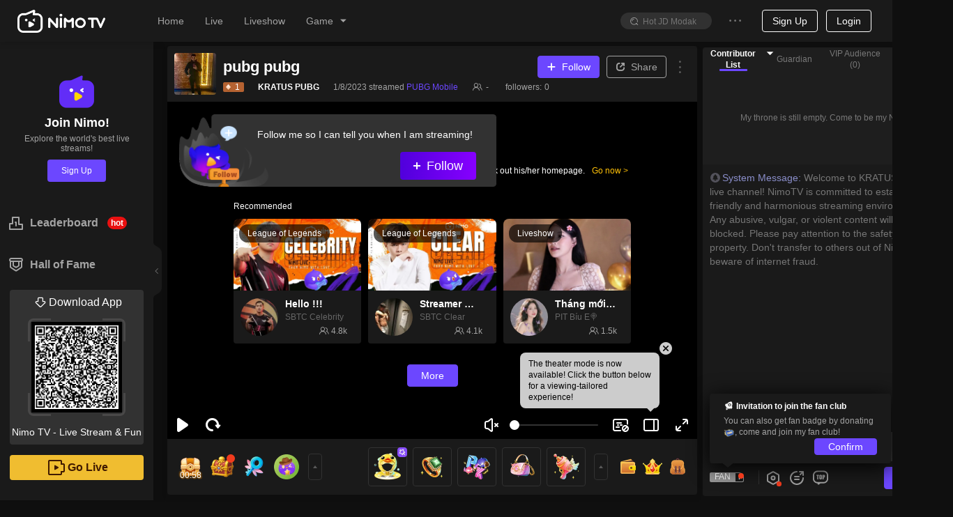

--- FILE ---
content_type: application/javascript; charset=utf-8
request_url: https://www.nimo.tv/nms/48015.88d08da123c24e23.js
body_size: 619
content:
"use strict";(self.webpackChunknimo_web_frontend=self.webpackChunknimo_web_frontend||[]).push([[48015],{70396:function(e,o,t){t.r(o),o.default={downloadCodeTips:"Scan QR Code Download",myFollow:"My Following",broadcast:"Go Live",game:"Games",goLiveopen:"Livestream Center",historytext:"No viewing records yet. Let's check out other livestream now!",home:"Home",live:"Live",login:"Login",loginouttext:"Are you sure to log out?",no:"Cancel",noData:"Oops! Nothing to see here",personal:"Personal Center",register:"Sign Up",signout:"Log Out",downloadBtnText:"Open App",yes:"Confirm",global:"Global",yesterday:"Yesterday",today:"Today",earlier:"Earlier",selectContentDes:"Only change the livestream content",selectLangDes:"Only change the language of website",myMessage:"My Messages",cookiePolicy:"Cookie Policy",privacyPolicy:"Privacy Policy",downloadApp:"Download App",more:"More",historyRecords:"History",langText:"Language",contentText:"Content",langSettingTips:"We've automatically set your language and content! You can manually change this here!",darkMode:"Dark mode",darkSelectedTip:"Click to switch to dark mode",darkUsingTip:"Using dark mode now. You can change settings here!",category:"Category",hot:"Hot category",viewAll:"View all",noHotData:"No hot categories at the moment",select_region:"Please select a country/region",oldHomepage:"Switch to the old homepage",newHomepage:"Switch to the new homepage",switchHomepageVersion:"Automatically switch to the new homepage for you, click here to switch to the old version.",wap:{openplatform:"Open Platform"},goLivePc:"Start to download PC streamer",mobileClient:"Mobile client",goLivePc1:"PC Streamer",goLiveMobile:"Mobile game and Live Show",country:"country/region",esports:"Esports",esportsCenter:"Esports Center",title_game:"Game",title_liveshow:"Liveshow",checkin:"Daily check-in"}}}]);

--- FILE ---
content_type: application/javascript; charset=utf-8
request_url: https://www.nimo.tv/nms/shared.room.follow-guide.851233c13f59b653.js
body_size: 4559
content:
"use strict";(self.webpackChunknimo_web_frontend=self.webpackChunknimo_web_frontend||[]).push([[8155],{6058:function(e,t,n){n.d(t,{A:function(){return a}});var o=n(72047),i=n(38931),l=n.n(i),r="nimo-statictip";function a(e){var t=e.className,n=e.children,i=e.placement,a=e.bordered;return o.createElement("div",{className:l()(r,"".concat(r,"_").concat(i||"bottom"),a&&"".concat(r,"_bordered"),t)},n)}},45807:function(e,t,n){n.d(t,{lG:function(){return v},Gg:function(){return c},fi:function(){return P}});var o=n(38930),i=n(50513),l=n(72047),r=n(38931),a=n.n(r),s=n(69748),u=["className"],c=function(e){var t=e.className,n=(0,i.A)(e,u);return l.createElement(s.A,(0,o.default)({},n,{className:a()(t,"nimoroom-followtip3min-finger")}))},h=n(6058),d=n(2814),f=["langPkg","avatarUrl","className"],p="nimoroom-followtip3min-dialog";function v(e){var t,n=e.langPkg,r=e.avatarUrl,s=e.className,u=(0,i.A)(e,f);return l.createElement(h.A,(0,o.default)({},u,{className:a()(s,p)}),l.createElement("div",{className:"".concat(p,"-avatar-container")},l.createElement(d.A,{src:r,size:"large",className:"".concat(p,"-avatar"),width:60})),l.createElement(h.A,{className:"".concat(p,"-innerTip"),placement:"right",bordered:!0},null==n||null==(t=n.room)?void 0:t.followTipOnline))}n(71670);var m=n(13007),w=n(61684),B=n(64348),k=n(45091),y=n(88342),S=n(60301),b=n(30795),g=n(11478);function C(e,t){var n=Object.keys(e);if(Object.getOwnPropertySymbols){var o=Object.getOwnPropertySymbols(e);t&&(o=o.filter(function(t){return Object.getOwnPropertyDescriptor(e,t).enumerable})),n.push.apply(n,o)}return n}function R(e){for(var t=1;t<arguments.length;t++){var n=null!=arguments[t]?arguments[t]:{};t%2?C(Object(n),!0).forEach(function(t){(0,S.default)(e,t,n[t])}):Object.getOwnPropertyDescriptors?Object.defineProperties(e,Object.getOwnPropertyDescriptors(n)):C(Object(n)).forEach(function(t){Object.defineProperty(e,t,Object.getOwnPropertyDescriptor(n,t))})}return e}function T(){try{var e=!Boolean.prototype.valueOf.call(Reflect.construct(Boolean,[],function(){}))}catch(e){}return(T=function(){return!!e})()}var O=function(e,t){return{click:{eid:"click/followtips".concat(e,"/live"),eid_desc:"点击/引导关注提示".concat(t,"/直播间")},show:{eid:"show/followtips".concat(e,"/live"),eid_desc:"展示/引导关注提示".concat(t,"/直播间")}}},E={normal:O("1","非全屏"),fullScreen:O("2","全屏")},F=function(e){function t(e){var n,o,i;return(0,m.default)(this,t),o=t,i=[e],o=(0,k.default)(o),n=(0,B.default)(this,T()?Reflect.construct(o,i||[],(0,k.default)(this).constructor):o.apply(this,i)),(0,S.default)(n,"showBannerTimer",null),(0,S.default)(n,"showBanner",function(){if((n.clearTimeout(),n.checkCanShowBanner())&&n.checkScene()){var e=n.props,t=e.onShow;(0,e.setFollowTipShowed)(),n.setState({showBanner:!0},function(){n.reportShow(),n._hideTimer=setTimeout(n.hideBanner,n.duration)}),t()}}),(0,S.default)(n,"hideBanner",function(){var e=n.state.showBanner,t=n.props.onHide;e&&(n.setState({showBanner:!1}),t())}),(0,S.default)(n,"clearTimeout",function(){n.showBannerTimer&&(clearTimeout(n.showBannerTimer),n.showBannerTimer=null),n._hideTimer&&(clearTimeout(n._hideTimer),n._hideTimer=null)}),(0,S.default)(n,"reportClick",function(){E[n.from]&&b.Ay.report(R(R({},E[n.from].click),{},{prop:JSON.stringify({type_:g.A.checkLogin()?"login":"nologin"})}))}),n.delay=e.delay,n.duration=e.duration,n.from=e.from,n.state={showBanner:!1},n}return(0,y.default)(t,e),(0,w.default)(t,[{key:"componentDidMount",value:function(){this.startTimeout()}},{key:"componentDidUpdate",value:function(){var e=this.props,t=e.isFollowed,n=e.isOnline;t||!n?(this.clearTimeout(),this.hideBanner()):(this.showBannerTimer||this.startTimeout(),this.checkScene()||this.hideBanner())}},{key:"componentWillUnmount",value:function(){this.clearTimeout()}},{key:"reportShow",value:function(){E[this.from]&&b.Ay.report(E[this.from].show)}},{key:"startTimeout",value:function(){this.checkCanShowBanner()&&(this.showBannerTimer=setTimeout(this.showBanner,this.delay))}},{key:"checkCanShowBanner",value:function(){var e=this.props,t=e.isFollowed,n=e.isOnline,o=e.checkCanShowFollowTip;return n&&!t&&o()}},{key:"checkScene",value:function(){var e=(0,this.props.checkIsFullscreen)(),t="fullScreen"===this.from;return e&&t||!e&&!t}},{key:"render",value:function(){return(0,this.props.children)({visible:this.state.showBanner,reportClick:this.reportClick})}}])}(l.Component);(0,S.default)(F,"defaultProps",{onShow:function(){},onHide:function(){},setFollowTipShowed:function(){},checkCanShowFollowTip:function(){return!0}});var P=F},60204:function(e,t,n){n.r(t),n.d(t,{default:function(){return _}}),n(71670);var o=n(13007),i=n(61684),l=n(64348),r=n(45091),a=n(88342),s=n(60301),u=n(72047),c=n(72487),h=n(11478),d=n(30795),f=n(45807),p=n(60437),v=n(1511),m=n(38930),w=n(50513),B=n(38931),k=n.n(B),y=n(52822),S=["prefixCls","className","followed","langPkg","onClick","getContainerRef"];function b(e,t){var n=Object.keys(e);if(Object.getOwnPropertySymbols){var o=Object.getOwnPropertySymbols(e);t&&(o=o.filter(function(t){return Object.getOwnPropertyDescriptor(e,t).enumerable})),n.push.apply(n,o)}return n}function g(e){for(var t=1;t<arguments.length;t++){var n=null!=arguments[t]?arguments[t]:{};t%2?b(Object(n),!0).forEach(function(t){(0,s.default)(e,t,n[t])}):Object.getOwnPropertyDescriptors?Object.defineProperties(e,Object.getOwnPropertyDescriptors(n)):b(Object(n)).forEach(function(t){Object.defineProperty(e,t,Object.getOwnPropertyDescriptor(n,t))})}return e}function C(){try{var e=!Boolean.prototype.valueOf.call(Reflect.construct(Boolean,[],function(){}))}catch(e){}return(C=function(){return!!e})()}var R="rtl"===document.dir,T=function(e){function t(e){var n,i,a;return(0,o.default)(this,t),i=t,a=[e],i=(0,r.default)(i),n=(0,l.default)(this,C()?Reflect.construct(i,a||[],(0,r.default)(this).constructor):i.apply(this,a)),(0,s.default)(n,"banner",null),n.state={bannerStyle:{}},n.saveRef=n.saveRef.bind(n),setTimeout(n.updateBannerStyle.bind(n),1e3),n}return(0,a.default)(t,e),(0,i.default)(t,[{key:"componentDidMount",value:function(){var e=this;this.banner.addEventListener("mouseover",function(){e.resetBannerStyle()}),this.banner.addEventListener("mouseout",function(){e.updateBannerStyle()})}},{key:"updateBannerStyle",value:function(e){var t,n,o=this.props.getContainerRef,i=this.state.bannerStyle,l=(null==o||null==(t=o())?void 0:t.clientWidth)||0,r=(null==(n=this.banner)?void 0:n.offsetWidth)||0,a=r+l;this.setState({bannerStyle:g(g({},i),{},{display:"block",left:R?(null==i?void 0:i.left)||"-".concat(r,"px"):(null==i?void 0:i.left)||"".concat(l,"px"),transition:"transform ".concat(15e3,"ms linear 0s"),transform:R?"translateX(+".concat(a+r,"px)"):"translateX(-".concat(a,"px)")},e)})}},{key:"resetBannerStyle",value:function(){var e=this.banner.offsetParent.getBoundingClientRect(),t=this.banner.getBoundingClientRect().left-e.left;this.setState({bannerStyle:{display:"block",left:"".concat(t,"px")}})}},{key:"saveRef",value:function(e){this.banner=e}},{key:"render",value:function(){var e=this.props,t=e.prefixCls,n=e.className,o=e.followed,i=e.langPkg,l=e.onClick,r=(e.getContainerRef,(0,w.A)(e,S)),a=this.state.bannerStyle,c=(null==i?void 0:i.room)||{},h=c.followGuideBanner,d=c.followGuideBannerFollowed,f=k()(t,n,(0,s.default)({},"".concat(t,"-followed"),!!o));return u.createElement("div",(0,m.default)({ref:this.saveRef},r,{className:f,onClick:l,style:a}),o?null:u.createElement(y.A,{type:"plus"}),o?d:h)}}])}(u.Component);(0,s.default)(T,"defaultProps",{prefixCls:"nimo-follow-guide-banner",followed:!1,className:"",langPkg:{},onClick:function(){}});var O=d.Ay._formatReportObj;function E(){return{type_:h.A.checkLogin()?"login":"nologin"}}function F(){var e=O("click/bulletfollow/live","点击/弹幕关注/直播间",E());d.Ay.report(e)}function P(){var e=O("click/bulletfollow2/live","点击/弹幕关注2/直播间",E());d.Ay.report(e)}function A(){try{var e=!Boolean.prototype.valueOf.call(Reflect.construct(Boolean,[],function(){}))}catch(e){}return(A=function(){return!!e})()}var L=function(e){function t(e){var n,i,a;return(0,o.default)(this,t),i=t,a=[e],i=(0,r.default)(i),n=(0,l.default)(this,A()?Reflect.construct(i,a||[],(0,r.default)(this).constructor):i.apply(this,a)),(0,s.default)(n,"showBannerTimer",null),(0,s.default)(n,"hideResidentButtonTimer",null),(0,s.default)(n,"repeatTimes",0),(0,s.default)(n,"binded",!1),(0,s.default)(n,"residentButtonBinded",!1),(0,s.default)(n,"holdResidentButton",!1),(0,s.default)(n,"saveBannerRef",function(e){n.banner=e}),(0,s.default)(n,"saveResidentButtonRef",function(e){n.residentButton=e}),(0,s.default)(n,"saveFollowTipRef",function(e){n.followTip=e}),(0,s.default)(n,"addPlayerStateChangeEventListener",function(){if(!(n.repeatTimes>10)&&!0!==n.binded){var e=n.props.player;e.onStateChange("isBulletscreen",n.handlePlayerStateChange),e.onStateChange("isControls",n.handlePlayerStateChange),e.onStateChange("size",n.handlePlayerStateChange),n.binded=!0}}),(0,s.default)(n,"removePlayerStateChangeEventListener",function(){var e=n.props.player;e&&"function"==typeof e.offStateChange&&(e.offStateChange("isBulletscreen",n.handlePlayerStateChange),e.offStateChange("isControls",n.handlePlayerStateChange),e.offStateChange("size",n.handlePlayerStateChange),n.binded=!1,n.repeatTimes=0)}),(0,s.default)(n,"addResidentButtonEventListener",function(){n.residentButton&&!1===n.residentButtonBinded&&(n.residentButton.addEventListener("mouseout",n.handleMouseOutResidentButton),n.residentButton.addEventListener("mouseover",n.handleMouseOverResidentButton),n.residentButtonBinded=!0)}),(0,s.default)(n,"removeResidentButtonEventListener",function(){n.residentButton&&(n.residentButton.removeEventListener("mouseout",n.handleMouseOutResidentButton),n.residentButton.removeEventListener("mouseover",n.handleMouseOverResidentButtonÎ),n.residentButtonBinded=!1)}),(0,s.default)(n,"handlePlayerStateChange",function(e){switch(e.key){case"isBulletScreen":e.value?(n.hideBanner(),n.setState({isBulletScreenOn:!1})):n.setState({isBulletScreenOn:!0});break;case"isControls":n.controlsShowed!==e.value&&(n.toggleShowResidentButtonByControls(!0===e.value),n.controlsShowed=e.value);break;case"size":var t="theater"===e.value,o="fullscreen"===e.value;n._setIsTheater(t,function(){n.toggleShowResidentButtonByFullscreen(t||o)})}}),(0,s.default)(n,"checkIsFullscreen",function(){return n.props.player.state.isFullscreen}),(0,s.default)(n,"checkIsTheater",function(){return"theater"===n.props.player.state.size}),n.state={showBanner:!1,showResidentButton:!1,isBulletScreenOn:e.player.state.isBulletscreen,isTheater:"theater"===e.player.state.size},n.handleClickBanner=n.handleClickBanner.bind(n),n.handleClickResidentButton=n.handleClickResidentButton.bind(n),n.handleMouseOverResidentButton=n.handleMouseOverResidentButton.bind(n),n.handleMouseOutResidentButton=n.handleMouseOutResidentButton.bind(n),n.handleShowFollowTip=n.handleShowFollowTip.bind(n),n.handleHideFollowTip=n.handleHideFollowTip.bind(n),n.handleClickFinger=n.handleClickFinger.bind(n),n}return(0,a.default)(t,e),(0,i.default)(t,[{key:"componentDidMount",value:function(){this.startTimeoutShowBanner(),this.bindEvent()}},{key:"componentWillUnmount",value:function(){this.unmounted=!0,this.dispose()}},{key:"dispose",value:function(){this.clearTimeoutShowBanner(),this.clearTimeoutHideResidentButton(),this.removePlayerStateChangeEventListener(),this.removeResidentButtonEventListener()}},{key:"bindEvent",value:function(){this.addPlayerStateChangeEventListener()}},{key:"componentDidUpdate",value:function(e){var t=this.props.isOnline;e.isOnline&&!t?this.clearTimeoutShowBanner():e.isOnline||!t||this.showBannerTimer||this.startTimeoutShowBanner()}},{key:"handleClickBanner",value:function(){var e=this.checkIsFullscreen();e?this.subscribe(function(){(0,d.Az)(d.kl.BULLET_2)},p.b.BULLET_2):this.subscribe(function(){(0,d.Az)(d.kl.BULLET_1)},p.b.BULLET_1),e?P():F()}},{key:"clickResidentButton",value:function(e){var t,n,o=this,i=this.state.isTheater;(this.subscribe(function(){o.props.player.fullscreen(!1)},e),this.handleHideFollowTip(),i)?(t=O("theatermode_follow_click","剧场模式_关注按钮_点击",E()),d.Ay.report(t)):(n=O("click/fullscreenfollow/live","点击/全屏关注/直播间",E()),d.Ay.report(n))}},{key:"handleClickFinger",value:function(){h.A.checkLogin()||(0,d.Az)(d.kl.TIPS_2),this.clickResidentButton(p.b.TIPS_2)}},{key:"handleClickResidentButton",value:function(){this.clickResidentButton(p.b.FULLSCREEN),this.checkFollowTipShown()&&this.followTip&&this.followTip.reportClick(),h.A.checkLogin()||(0,d.Az)(d.kl.FULLSCREEN)}},{key:"handleMouseOverResidentButton",value:function(){this.checkIsUnFollowed()&&(this.holdResidentButton=!0)}},{key:"handleMouseOutResidentButton",value:function(){this.checkFollowTipShown()||(this.holdResidentButton=!1)}},{key:"handleShowFollowTip",value:function(){this.checkCanShowResidentButton()&&(this.showResidentButton(this.addResidentButtonEventListener),this.clearTimeoutHideResidentButton(),this.holdResidentButton=!0)}},{key:"handleHideFollowTip",value:function(){!0===this.state.showResidentButton&&(this.startTimeoutHideResidentButton(),this.holdResidentButton=!1)}},{key:"subscribe",value:function(e,t){var n=this.props,o=n.subscribe,i=n.isFollow;if(!h.A.checkLogin(!0)){"function"==typeof e&&e();return}i||o(t).catch(function(e){(0,v.F)(e)})}},{key:"toggleShowResidentButtonByFullscreen",value:function(e){e&&this.checkCanShowResidentButton()?(this.showResidentButton(this.addResidentButtonEventListener),this.clearTimeoutHideResidentButton()):this.hideResidentButton(this.removeResidentButtonEventListener)}},{key:"toggleShowResidentButtonByControls",value:function(e){e&&this.checkCanShowResidentButton()?(this.showResidentButton(this.addResidentButtonEventListener),this.clearTimeoutHideResidentButton()):this.startTimeoutHideResidentButton()}},{key:"checkIsOnline",value:function(){return this.props.isOnline}},{key:"checkIsUnFollowed",value:function(){return!this.props.isFollow}},{key:"checkCanShowBanner",value:function(){var e=this.state.isBulletScreenOn;return this.checkIsOnline()&&this.checkIsUnFollowed()&&!0===e}},{key:"checkCanShowResidentButton",value:function(){return!1}},{key:"checkFollowTipShown",value:function(){var e;return!!(null!=(e=this.followTip)&&null!=(e=e.state)&&e.showBanner)}},{key:"startTimeoutShowBanner",value:function(){var e=this;this.checkCanShowBanner()&&(this.showBannerTimer=setTimeout(function(){e.checkCanShowBanner()&&e.showBanner()},3e4))}},{key:"clearTimeoutShowBanner",value:function(){this.showBannerTimer&&(clearTimeout(this.showBannerTimer),this.showBannerTimer=null)}},{key:"startTimeoutHideResidentButton",value:function(){var e=this;this.hideResidentButtonTimer=setTimeout(function(){e.unmounted||e.hideResidentButton(e.removeResidentButtonEventListener)},2e3)}},{key:"clearTimeoutHideResidentButton",value:function(){this.hideResidentButtonTimer&&(clearTimeout(this.hideResidentButtonTimer),this.hideResidentButtonTimer=null)}},{key:"calcContainerWidth",value:function(){var e,t=this.props.getContainerRef;return(null==t||null==(e=t())?void 0:e.clientWidth)||0}},{key:"reportShowBanner",value:function(){var e,t;this.checkIsFullscreen()?(e=O("show/bulletfollow2/live","展示/弹幕关注2/直播间"),d.Ay.report(e)):(t=O("show/bulletfollow/live","展示/弹幕关注/直播间"),d.Ay.report(t))}},{key:"reportClickBanner",value:function(){this.checkIsFullscreen()?P():F()}},{key:"showBanner",value:function(){var e=this;this.setState({showBanner:!0},function(){e.reportShowBanner()})}},{key:"hideBanner",value:function(){this.setState({showBanner:!1})}},{key:"showResidentButton",value:function(e){var t=this,n=this.state,o=n.showResidentButton,i=n.isTheater;this.setState({showResidentButton:!0},function(){var n,l;"function"==typeof e&&e.call(t),o||(i?(n=O("theatermode_follow_show","剧场模式_关注按钮_展示"),d.Ay.report(n)):(l=O("show/fullscreenfollow/live","展示/全屏关注/直播间"),d.Ay.report(l)))})}},{key:"hideResidentButton",value:function(e){var t=this;!0!==this.holdResidentButton&&this.setState({showResidentButton:!1},function(){"function"==typeof e&&e.call(t)})}},{key:"_setIsTheater",value:function(e,t){this.setState({isTheater:e},t)}},{key:"render",value:function(){var e=this,t=this.props,n=t.prefixCls,o=t.followBtnClassName,i=t.getContainerRef,l=t.langPkg,r=t.roomInfo,a=t.isOnline,s=t.checkCanShowFollowTip,h=t.setFollowTipShowed,d=t.isFollow,p=this.state,v=p.showBanner,m=p.showResidentButton,w=l||{},B=w.follow,k=w.room,y=(void 0===k?{}:k).guidefollowedbtn,S=(r||{}).avatarUrl;return u.createElement(u.Fragment,null,v?u.createElement(T,{ref:this.saveBannerRef,followed:d,langPkg:l,onClick:this.handleClickBanner,getContainerRef:i}):null,u.createElement(f.fi,{ref:this.saveFollowTipRef,delay:18e4,duration:1e4,isFollowed:d,isOnline:a,checkIsFullscreen:this.checkIsFullscreen,from:"fullScreen",onShow:this.handleShowFollowTip,onHide:this.handleHideFollowTip,setFollowTipShowed:h,checkCanShowFollowTip:s},function(t){var i=t.visible;return m?u.createElement("div",{ref:e.saveResidentButtonRef,className:"".concat(n,"-follow-btn-wrap ").concat(o," ").concat(n,"_followtip3min")},u.createElement(c.A,{icon:d?null:"plus",className:"".concat(n,"-follow-btn"),onClick:e.handleClickResidentButton},d?y:B),i?u.createElement(f.lG,{langPkg:l,avatarUrl:S,placement:"top",className:"".concat(n,"_followtip3min-dialog")}):null):null}))}}])}(u.Component);(0,s.default)(L,"defaultProps",{prefixCls:"nimo-follow-guide",langPkg:{},roomInfo:{},getContainerRef:function(){return document.body}});var _=L},69748:function(e,t,n){n.d(t,{A:function(){return k}}),n(71670);var o=n(38930),i=n(50513),l=n(13007),r=n(61684),a=n(64348),s=n(45091),u=n(88342),c=n(60301),h=n(72047),d=n(38931),f=n.n(d),p=n(3455),v=n.p+"images/finger.e36874103df17e62.png",m=["prefixCls","className","animationIterationCount","onClick","reportClick"];function w(){try{var e=!Boolean.prototype.valueOf.call(Reflect.construct(Boolean,[],function(){}))}catch(e){}return(w=function(){return!!e})()}var B=function(e){function t(){(0,l.default)(this,t);for(var e,n,o,i=arguments.length,r=Array(i),u=0;u<i;u++)r[u]=arguments[u];return n=t,o=[].concat(r),n=(0,s.default)(n),e=(0,a.default)(this,w()?Reflect.construct(n,o||[],(0,s.default)(this).constructor):n.apply(this,o)),(0,c.default)(e,"state",{visible:!0}),(0,c.default)(e,"makeClickHandler",function(e,t){return function(n){"function"==typeof t&&t(n),"function"==typeof e&&e(n)}}),(0,c.default)(e,"handleAnimationEnd",function(){e.setState({visible:!1})}),e}return(0,u.default)(t,e),(0,r.default)(t,[{key:"componentDidMount",value:function(){var e=this.props.onShown;"function"==typeof e&&e()}},{key:"hide",value:function(){this.setState({visible:!0})}},{key:"render",value:function(){var e=this.props,t=e.prefixCls,n=e.className,l=e.animationIterationCount,r=void 0===l?"5":l,a=e.onClick,s=e.reportClick,u=(0,i.A)(e,m),c=this.state.visible,d={animationIterationCount:r,WebkitAnimationIterationCount:r};return h.createElement("div",(0,o.default)({className:f()(t,!c&&"hide",n),onAnimationEnd:this.handleAnimationEnd,onClick:this.makeClickHandler(a,s)},u),h.createElement("div",{className:"".concat(t,"-blink"),style:d}),h.createElement(p.A,{src:v,className:"".concat(t,"-gesture"),style:d,alt:"gesture"}))}}])}(h.PureComponent);(0,c.default)(B,"defaultProps",{prefixCls:"nimo-finger"});var k=B}}]);